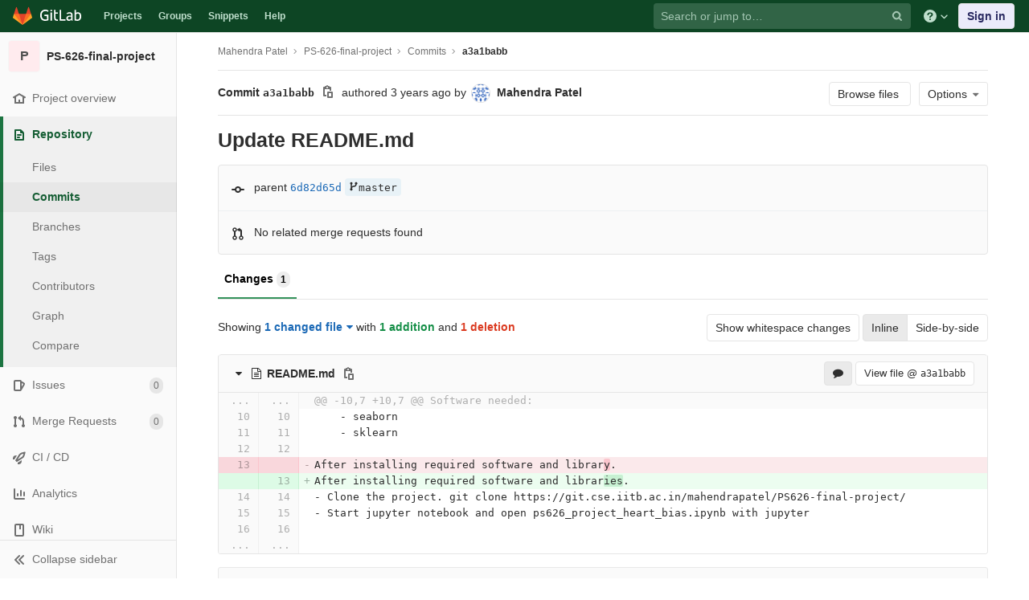

--- FILE ---
content_type: text/html; charset=utf-8
request_url: https://git.cse.iitb.ac.in/mahendrapatel/PS626-final-project/-/commit/a3a1babbac6b44387e694a3d66cdb11103f64fd1?view=inline&w=1
body_size: 13169
content:
<!DOCTYPE html>
<html class="" lang="en">
<head prefix="og: http://ogp.me/ns#">
<meta charset="utf-8">
<meta content="IE=edge" http-equiv="X-UA-Compatible">
<meta content="object" property="og:type">
<meta content="GitLab" property="og:site_name">
<meta content="Update README.md (a3a1babb) · Commits · Mahendra Patel / PS-626-final-project" property="og:title">
<meta content="CSE Git Server" property="og:description">
<meta content="https://git.cse.iitb.ac.in/assets/gitlab_logo-7ae504fe4f68fdebb3c2034e36621930cd36ea87924c11ff65dbcb8ed50dca58.png" property="og:image">
<meta content="64" property="og:image:width">
<meta content="64" property="og:image:height">
<meta content="https://git.cse.iitb.ac.in/mahendrapatel/PS626-final-project/-/commit/a3a1babbac6b44387e694a3d66cdb11103f64fd1?view=inline&amp;w=1" property="og:url">
<meta content="summary" property="twitter:card">
<meta content="Update README.md (a3a1babb) · Commits · Mahendra Patel / PS-626-final-project" property="twitter:title">
<meta content="CSE Git Server" property="twitter:description">
<meta content="https://git.cse.iitb.ac.in/assets/gitlab_logo-7ae504fe4f68fdebb3c2034e36621930cd36ea87924c11ff65dbcb8ed50dca58.png" property="twitter:image">

<title>Update README.md (a3a1babb) · Commits · Mahendra Patel / PS-626-final-project · GitLab</title>
<meta content="CSE Git Server" name="description">
<link rel="shortcut icon" type="image/png" href="/assets/favicon-7901bd695fb93edb07975966062049829afb56cf11511236e61bcf425070e36e.png" id="favicon" data-original-href="/assets/favicon-7901bd695fb93edb07975966062049829afb56cf11511236e61bcf425070e36e.png" />
<link rel="stylesheet" media="all" href="/assets/application-45b2cf643afd34888294a073bf55717ea00860d6a1dca3d301ded1d0040cac44.css" />
<link rel="stylesheet" media="print" href="/assets/print-74c3df10dad473d66660c828e3aa54ca3bfeac6d8bb708643331403fe7211e60.css" />


<link rel="stylesheet" media="all" href="/assets/highlight/themes/white-a20fa0d18cb98944b079c02ad5a6f46cb362f986ffd703fda24b3e8e2a4a8874.css" />
<script>
//<![CDATA[
window.gon={};gon.api_version="v4";gon.default_avatar_url="https://git.cse.iitb.ac.in/assets/no_avatar-849f9c04a3a0d0cea2424ae97b27447dc64a7dbfae83c036c45b403392f0e8ba.png";gon.max_file_size=10;gon.asset_host=null;gon.webpack_public_path="/assets/webpack/";gon.relative_url_root="";gon.shortcuts_path="/help/shortcuts";gon.user_color_scheme="white";gon.gitlab_url="https://git.cse.iitb.ac.in";gon.revision="63745c932cc";gon.gitlab_logo="/assets/gitlab_logo-7ae504fe4f68fdebb3c2034e36621930cd36ea87924c11ff65dbcb8ed50dca58.png";gon.sprite_icons="/assets/icons-384a57829c6517b145515ab100106cc0474fb469409cf4d3c691232aafc854c1.svg";gon.sprite_file_icons="/assets/file_icons-7262fc6897e02f1ceaf8de43dc33afa5e4f9a2067f4f68ef77dcc87946575e9e.svg";gon.emoji_sprites_css_path="/assets/emoji_sprites-289eccffb1183c188b630297431be837765d9ff4aed6130cf738586fb307c170.css";gon.test_env=false;gon.disable_animations=null;gon.suggested_label_colors={"#0033CC":"UA blue","#428BCA":"Moderate blue","#44AD8E":"Lime green","#A8D695":"Feijoa","#5CB85C":"Slightly desaturated green","#69D100":"Bright green","#004E00":"Very dark lime green","#34495E":"Very dark desaturated blue","#7F8C8D":"Dark grayish cyan","#A295D6":"Slightly desaturated blue","#5843AD":"Dark moderate blue","#8E44AD":"Dark moderate violet","#FFECDB":"Very pale orange","#AD4363":"Dark moderate pink","#D10069":"Strong pink","#CC0033":"Strong red","#FF0000":"Pure red","#D9534F":"Soft red","#D1D100":"Strong yellow","#F0AD4E":"Soft orange","#AD8D43":"Dark moderate orange"};gon.first_day_of_week=0;gon.ee=false;gon.features={"snippetsVue":false,"monacoSnippets":false,"monacoBlobs":false,"monacoCi":false,"snippetsEditVue":false};
//]]>
</script>


<script src="/assets/webpack/runtime.6c22eaaa.bundle.js" defer="defer"></script>
<script src="/assets/webpack/main.a6cddcb9.chunk.js" defer="defer"></script>
<script src="/assets/webpack/commons~pages.admin.clusters~pages.admin.clusters.destroy~pages.admin.clusters.edit~pages.admin.clus~d7b946d0.cc375066.chunk.js" defer="defer"></script>
<script src="/assets/webpack/commons~pages.groups.milestones.edit~pages.groups.milestones.new~pages.projects.blame.show~pages.pro~d3e579ac.f87ae6fa.chunk.js" defer="defer"></script>
<script src="/assets/webpack/pages.projects.commit.show.847375cf.chunk.js" defer="defer"></script>

<meta name="csrf-param" content="authenticity_token" />
<meta name="csrf-token" content="kFdgVBHHadaEH/QCeqNqk4KQHosm/Et6XVTf/9sDXsEkArh4fIBf8xC7crQZvY7w9vjYI04pXZ/Lk4Kq2xIUmA==" />
<meta name="csp-nonce" />
<meta content="origin-when-cross-origin" name="referrer">
<meta content="width=device-width, initial-scale=1, maximum-scale=1" name="viewport">
<meta content="#474D57" name="theme-color">
<link rel="apple-touch-icon" type="image/x-icon" href="/assets/touch-icon-iphone-5a9cee0e8a51212e70b90c87c12f382c428870c0ff67d1eb034d884b78d2dae7.png" />
<link rel="apple-touch-icon" type="image/x-icon" href="/assets/touch-icon-ipad-a6eec6aeb9da138e507593b464fdac213047e49d3093fc30e90d9a995df83ba3.png" sizes="76x76" />
<link rel="apple-touch-icon" type="image/x-icon" href="/assets/touch-icon-iphone-retina-72e2aadf86513a56e050e7f0f2355deaa19cc17ed97bbe5147847f2748e5a3e3.png" sizes="120x120" />
<link rel="apple-touch-icon" type="image/x-icon" href="/assets/touch-icon-ipad-retina-8ebe416f5313483d9c1bc772b5bbe03ecad52a54eba443e5215a22caed2a16a2.png" sizes="152x152" />
<link color="rgb(226, 67, 41)" href="/assets/logo-d36b5212042cebc89b96df4bf6ac24e43db316143e89926c0db839ff694d2de4.svg" rel="mask-icon">
<meta content="/assets/msapplication-tile-1196ec67452f618d39cdd85e2e3a542f76574c071051ae7effbfde01710eb17d.png" name="msapplication-TileImage">
<meta content="#30353E" name="msapplication-TileColor">




</head>

<body class="ui-green tab-width-8  gl-browser-chrome gl-platform-mac" data-find-file="/mahendrapatel/PS626-final-project/-/find_file/master" data-group="" data-namespace-id="3084" data-page="projects:commit:show" data-page-type-id="a3a1babbac6b44387e694a3d66cdb11103f64fd1" data-project="PS626-final-project" data-project-id="5187">
<script>
//<![CDATA[
gl = window.gl || {};
gl.GfmAutoComplete = gl.GfmAutoComplete || {};
gl.GfmAutoComplete.dataSources = {"members":"/mahendrapatel/PS626-final-project/-/autocomplete_sources/members?type=Commit\u0026type_id=a3a1babbac6b44387e694a3d66cdb11103f64fd1","issues":"/mahendrapatel/PS626-final-project/-/autocomplete_sources/issues","mergeRequests":"/mahendrapatel/PS626-final-project/-/autocomplete_sources/merge_requests","labels":"/mahendrapatel/PS626-final-project/-/autocomplete_sources/labels?type=Commit\u0026type_id=a3a1babbac6b44387e694a3d66cdb11103f64fd1","milestones":"/mahendrapatel/PS626-final-project/-/autocomplete_sources/milestones","commands":"/mahendrapatel/PS626-final-project/-/autocomplete_sources/commands?type=Commit\u0026type_id=a3a1babbac6b44387e694a3d66cdb11103f64fd1","snippets":"/mahendrapatel/PS626-final-project/-/autocomplete_sources/snippets"};


//]]>
</script>
<script>
//<![CDATA[
gl = window.gl || {};
gl.client = {"isChrome":true,"isMac":true};


//]]>
</script>


<header class="navbar navbar-gitlab navbar-expand-sm js-navbar" data-qa-selector="navbar">
<a class="sr-only gl-accessibility" href="#content-body" tabindex="1">Skip to content</a>
<div class="container-fluid">
<div class="header-content">
<div class="title-container">
<h1 class="title">
<a title="Dashboard" id="logo" href="/"><svg width="24" height="24" class="tanuki-logo" viewBox="0 0 36 36">
  <path class="tanuki-shape tanuki-left-ear" fill="#e24329" d="M2 14l9.38 9v-9l-4-12.28c-.205-.632-1.176-.632-1.38 0z"/>
  <path class="tanuki-shape tanuki-right-ear" fill="#e24329" d="M34 14l-9.38 9v-9l4-12.28c.205-.632 1.176-.632 1.38 0z"/>
  <path class="tanuki-shape tanuki-nose" fill="#e24329" d="M18,34.38 3,14 33,14 Z"/>
  <path class="tanuki-shape tanuki-left-eye" fill="#fc6d26" d="M18,34.38 11.38,14 2,14 6,25Z"/>
  <path class="tanuki-shape tanuki-right-eye" fill="#fc6d26" d="M18,34.38 24.62,14 34,14 30,25Z"/>
  <path class="tanuki-shape tanuki-left-cheek" fill="#fca326" d="M2 14L.1 20.16c-.18.565 0 1.2.5 1.56l17.42 12.66z"/>
  <path class="tanuki-shape tanuki-right-cheek" fill="#fca326" d="M34 14l1.9 6.16c.18.565 0 1.2-.5 1.56L18 34.38z"/>
</svg>

<span class="logo-text d-none d-lg-block prepend-left-8">
<svg xmlns="http://www.w3.org/2000/svg" viewBox="0 0 617 169"><path d="M315.26 2.97h-21.8l.1 162.5h88.3v-20.1h-66.5l-.1-142.4M465.89 136.95c-5.5 5.7-14.6 11.4-27 11.4-16.6 0-23.3-8.2-23.3-18.9 0-16.1 11.2-23.8 35-23.8 4.5 0 11.7.5 15.4 1.2v30.1h-.1m-22.6-98.5c-17.6 0-33.8 6.2-46.4 16.7l7.7 13.4c8.9-5.2 19.8-10.4 35.5-10.4 17.9 0 25.8 9.2 25.8 24.6v7.9c-3.5-.7-10.7-1.2-15.1-1.2-38.2 0-57.6 13.4-57.6 41.4 0 25.1 15.4 37.7 38.7 37.7 15.7 0 30.8-7.2 36-18.9l4 15.9h15.4v-83.2c-.1-26.3-11.5-43.9-44-43.9M557.63 149.1c-8.2 0-15.4-1-20.8-3.5V70.5c7.4-6.2 16.6-10.7 28.3-10.7 21.1 0 29.2 14.9 29.2 39 0 34.2-13.1 50.3-36.7 50.3m9.2-110.6c-19.5 0-30 13.3-30 13.3v-21l-.1-27.8h-21.3l.1 158.5c10.7 4.5 25.3 6.9 41.2 6.9 40.7 0 60.3-26 60.3-70.9-.1-35.5-18.2-59-50.2-59M77.9 20.6c19.3 0 31.8 6.4 39.9 12.9l9.4-16.3C114.5 6 97.3 0 78.9 0 32.5 0 0 28.3 0 85.4c0 59.8 35.1 83.1 75.2 83.1 20.1 0 37.2-4.7 48.4-9.4l-.5-63.9V75.1H63.6v20.1h38l.5 48.5c-5 2.5-13.6 4.5-25.3 4.5-32.2 0-53.8-20.3-53.8-63-.1-43.5 22.2-64.6 54.9-64.6M231.43 2.95h-21.3l.1 27.3v94.3c0 26.3 11.4 43.9 43.9 43.9 4.5 0 8.9-.4 13.1-1.2v-19.1c-3.1.5-6.4.7-9.9.7-17.9 0-25.8-9.2-25.8-24.6v-65h35.7v-17.8h-35.7l-.1-38.5M155.96 165.47h21.3v-124h-21.3v124M155.96 24.37h21.3V3.07h-21.3v21.3"/></svg>

</span>
</a></h1>
<ul class="list-unstyled navbar-sub-nav">
<li class="home"><a title="Projects" class="dashboard-shortcuts-projects" href="/explore">Projects
</a></li><li class=""><a title="Groups" class="dashboard-shortcuts-groups" href="/explore/groups">Groups
</a></li><li class=""><a title="Snippets" class="dashboard-shortcuts-snippets" href="/explore/snippets">Snippets
</a></li><li>
<a title="About GitLab CE" href="/help">Help</a>
</li>
</ul>

</div>
<div class="navbar-collapse collapse">
<ul class="nav navbar-nav">
<li class="nav-item d-none d-lg-block m-auto">
<div class="search search-form" data-track-event="activate_form_input" data-track-label="navbar_search" data-track-value="">
<form class="form-inline" action="/search" accept-charset="UTF-8" method="get"><input name="utf8" type="hidden" value="&#x2713;" /><div class="search-input-container">
<div class="search-input-wrap">
<div class="dropdown" data-url="/search/autocomplete">
<input type="search" name="search" id="search" placeholder="Search or jump to…" class="search-input dropdown-menu-toggle no-outline js-search-dashboard-options" spellcheck="false" tabindex="1" autocomplete="off" data-issues-path="/dashboard/issues" data-mr-path="/dashboard/merge_requests" data-qa-selector="search_term_field" aria-label="Search or jump to…" />
<button class="hidden js-dropdown-search-toggle" data-toggle="dropdown" type="button"></button>
<div class="dropdown-menu dropdown-select js-dashboard-search-options">
<div class="dropdown-content"><ul>
<li class="dropdown-menu-empty-item">
<a>
Loading...
</a>
</li>
</ul>
</div><div class="dropdown-loading"><i aria-hidden="true" data-hidden="true" class="fa fa-spinner fa-spin"></i></div>
</div>
<svg class="s16 search-icon"><use xlink:href="/assets/icons-384a57829c6517b145515ab100106cc0474fb469409cf4d3c691232aafc854c1.svg#search"></use></svg>
<svg class="s16 clear-icon js-clear-input"><use xlink:href="/assets/icons-384a57829c6517b145515ab100106cc0474fb469409cf4d3c691232aafc854c1.svg#close"></use></svg>
</div>
</div>
</div>
<input type="hidden" name="group_id" id="group_id" class="js-search-group-options" />
<input type="hidden" name="project_id" id="search_project_id" value="5187" class="js-search-project-options" data-project-path="PS626-final-project" data-name="PS-626-final-project" data-issues-path="/mahendrapatel/PS626-final-project/-/issues" data-mr-path="/mahendrapatel/PS626-final-project/-/merge_requests" data-issues-disabled="false" />
<input type="hidden" name="search_code" id="search_code" value="true" />
<input type="hidden" name="repository_ref" id="repository_ref" />
<input type="hidden" name="nav_source" id="nav_source" value="navbar" />
<div class="search-autocomplete-opts hide" data-autocomplete-path="/search/autocomplete" data-autocomplete-project-id="5187"></div>
</form></div>

</li>
<li class="nav-item d-inline-block d-lg-none">
<a title="Search" aria-label="Search" data-toggle="tooltip" data-placement="bottom" data-container="body" href="/search?project_id=5187"><svg class="s16"><use xlink:href="/assets/icons-384a57829c6517b145515ab100106cc0474fb469409cf4d3c691232aafc854c1.svg#search"></use></svg>
</a></li>
<li class="nav-item header-help dropdown d-none d-md-block">
<a class="header-help-dropdown-toggle" data-toggle="dropdown" href="/help"><svg class="s16"><use xlink:href="/assets/icons-384a57829c6517b145515ab100106cc0474fb469409cf4d3c691232aafc854c1.svg#question"></use></svg>
<svg class="caret-down"><use xlink:href="/assets/icons-384a57829c6517b145515ab100106cc0474fb469409cf4d3c691232aafc854c1.svg#angle-down"></use></svg>
</a><div class="dropdown-menu dropdown-menu-right">
<ul>
<li>
<a href="/help">Help</a>
</li>
<li>
<a href="https://about.gitlab.com/getting-help/">Support</a>
</li>
<li>
<button class="js-shortcuts-modal-trigger" type="button">
Keyboard shortcuts
<span aria-hidden class="text-secondary float-right">?</span>
</button>
</li>

<li class="divider"></li>
<li>
<a href="https://about.gitlab.com/submit-feedback">Submit feedback</a>
</li>
<li>
<a target="_blank" class="text-nowrap" href="https://about.gitlab.com/contributing">Contribute to GitLab
</a>
</li>

</ul>

</div>
</li>
<li class="nav-item">
<div>
<a class="btn btn-sign-in" href="/users/sign_in?redirect_to_referer=yes">Sign in</a>
</div>
</li>
</ul>
</div>
<button class="navbar-toggler d-block d-sm-none" type="button">
<span class="sr-only">Toggle navigation</span>
<svg class="s12 more-icon js-navbar-toggle-right"><use xlink:href="/assets/icons-384a57829c6517b145515ab100106cc0474fb469409cf4d3c691232aafc854c1.svg#ellipsis_h"></use></svg>
<svg class="s12 close-icon js-navbar-toggle-left"><use xlink:href="/assets/icons-384a57829c6517b145515ab100106cc0474fb469409cf4d3c691232aafc854c1.svg#close"></use></svg>
</button>
</div>
</div>
</header>

<div class="layout-page page-with-contextual-sidebar">
<div class="nav-sidebar">
<div class="nav-sidebar-inner-scroll">
<div class="context-header">
<a title="PS-626-final-project" href="/mahendrapatel/PS626-final-project"><div class="avatar-container rect-avatar s40 project-avatar">
<div class="avatar s40 avatar-tile identicon bg1">P</div>
</div>
<div class="sidebar-context-title">
PS-626-final-project
</div>
</a></div>
<ul class="sidebar-top-level-items qa-project-sidebar">
<li class="home"><a class="shortcuts-project rspec-project-link" data-qa-selector="project_link" href="/mahendrapatel/PS626-final-project"><div class="nav-icon-container">
<svg><use xlink:href="/assets/icons-384a57829c6517b145515ab100106cc0474fb469409cf4d3c691232aafc854c1.svg#home"></use></svg>
</div>
<span class="nav-item-name">
Project overview
</span>
</a><ul class="sidebar-sub-level-items">
<li class="fly-out-top-item"><a href="/mahendrapatel/PS626-final-project"><strong class="fly-out-top-item-name">
Project overview
</strong>
</a></li><li class="divider fly-out-top-item"></li>
<li class=""><a title="Project details" class="shortcuts-project" href="/mahendrapatel/PS626-final-project"><span>Details</span>
</a></li><li class=""><a title="Activity" class="shortcuts-project-activity" data-qa-selector="activity_link" href="/mahendrapatel/PS626-final-project/activity"><span>Activity</span>
</a></li><li class=""><a title="Releases" class="shortcuts-project-releases" href="/mahendrapatel/PS626-final-project/-/releases"><span>Releases</span>
</a></li></ul>
</li><li class="active"><a class="shortcuts-tree qa-project-menu-repo" href="/mahendrapatel/PS626-final-project/-/tree/master"><div class="nav-icon-container">
<svg><use xlink:href="/assets/icons-384a57829c6517b145515ab100106cc0474fb469409cf4d3c691232aafc854c1.svg#doc-text"></use></svg>
</div>
<span class="nav-item-name" id="js-onboarding-repo-link">
Repository
</span>
</a><ul class="sidebar-sub-level-items">
<li class="fly-out-top-item active"><a href="/mahendrapatel/PS626-final-project/-/tree/master"><strong class="fly-out-top-item-name">
Repository
</strong>
</a></li><li class="divider fly-out-top-item"></li>
<li class=""><a href="/mahendrapatel/PS626-final-project/-/tree/master">Files
</a></li><li class="active"><a id="js-onboarding-commits-link" href="/mahendrapatel/PS626-final-project/-/commits/master">Commits
</a></li><li class=""><a class="qa-branches-link" id="js-onboarding-branches-link" href="/mahendrapatel/PS626-final-project/-/branches">Branches
</a></li><li class=""><a href="/mahendrapatel/PS626-final-project/-/tags">Tags
</a></li><li class=""><a href="/mahendrapatel/PS626-final-project/-/graphs/master">Contributors
</a></li><li class=""><a href="/mahendrapatel/PS626-final-project/-/network/master">Graph
</a></li><li class=""><a href="/mahendrapatel/PS626-final-project/-/compare?from=master&amp;to=master">Compare
</a></li>
</ul>
</li><li class=""><a class="shortcuts-issues qa-issues-item" href="/mahendrapatel/PS626-final-project/-/issues"><div class="nav-icon-container">
<svg><use xlink:href="/assets/icons-384a57829c6517b145515ab100106cc0474fb469409cf4d3c691232aafc854c1.svg#issues"></use></svg>
</div>
<span class="nav-item-name" id="js-onboarding-issues-link">
Issues
</span>
<span class="badge badge-pill count issue_counter">
0
</span>
</a><ul class="sidebar-sub-level-items">
<li class="fly-out-top-item"><a href="/mahendrapatel/PS626-final-project/-/issues"><strong class="fly-out-top-item-name">
Issues
</strong>
<span class="badge badge-pill count issue_counter fly-out-badge">
0
</span>
</a></li><li class="divider fly-out-top-item"></li>
<li class=""><a title="Issues" href="/mahendrapatel/PS626-final-project/-/issues"><span>
List
</span>
</a></li><li class=""><a title="Boards" data-qa-selector="issue_boards_link" href="/mahendrapatel/PS626-final-project/-/boards"><span>
Boards
</span>
</a></li><li class=""><a title="Labels" class="qa-labels-link" href="/mahendrapatel/PS626-final-project/-/labels"><span>
Labels
</span>
</a></li>
<li class=""><a title="Milestones" class="qa-milestones-link" href="/mahendrapatel/PS626-final-project/-/milestones"><span>
Milestones
</span>
</a></li></ul>
</li><li class=""><a class="shortcuts-merge_requests" data-qa-selector="merge_requests_link" href="/mahendrapatel/PS626-final-project/-/merge_requests"><div class="nav-icon-container">
<svg><use xlink:href="/assets/icons-384a57829c6517b145515ab100106cc0474fb469409cf4d3c691232aafc854c1.svg#git-merge"></use></svg>
</div>
<span class="nav-item-name" id="js-onboarding-mr-link">
Merge Requests
</span>
<span class="badge badge-pill count merge_counter js-merge-counter">
0
</span>
</a><ul class="sidebar-sub-level-items is-fly-out-only">
<li class="fly-out-top-item"><a href="/mahendrapatel/PS626-final-project/-/merge_requests"><strong class="fly-out-top-item-name">
Merge Requests
</strong>
<span class="badge badge-pill count merge_counter js-merge-counter fly-out-badge">
0
</span>
</a></li></ul>
</li>
<li class=""><a class="shortcuts-pipelines qa-link-pipelines rspec-link-pipelines" data-qa-selector="ci_cd_link" href="/mahendrapatel/PS626-final-project/pipelines"><div class="nav-icon-container">
<svg><use xlink:href="/assets/icons-384a57829c6517b145515ab100106cc0474fb469409cf4d3c691232aafc854c1.svg#rocket"></use></svg>
</div>
<span class="nav-item-name" id="js-onboarding-pipelines-link">
CI / CD
</span>
</a><ul class="sidebar-sub-level-items">
<li class="fly-out-top-item"><a href="/mahendrapatel/PS626-final-project/pipelines"><strong class="fly-out-top-item-name">
CI / CD
</strong>
</a></li><li class="divider fly-out-top-item"></li>
<li class=""><a title="Pipelines" class="shortcuts-pipelines" href="/mahendrapatel/PS626-final-project/pipelines"><span>
Pipelines
</span>
</a></li><li class=""><a title="Jobs" class="shortcuts-builds" href="/mahendrapatel/PS626-final-project/-/jobs"><span>
Jobs
</span>
</a></li><li class=""><a title="Schedules" class="shortcuts-builds" href="/mahendrapatel/PS626-final-project/pipeline_schedules"><span>
Schedules
</span>
</a></li></ul>
</li>

<li class=""><a href="/mahendrapatel/PS626-final-project/pipelines/charts"><div class="nav-icon-container">
<svg><use xlink:href="/assets/icons-384a57829c6517b145515ab100106cc0474fb469409cf4d3c691232aafc854c1.svg#chart"></use></svg>
</div>
<span class="nav-item-name" data-qa-selector="analytics_link">
Analytics
</span>
</a><ul class="sidebar-sub-level-items" data-qa-selector="analytics_sidebar_submenu">
<li class="fly-out-top-item"><a href="/mahendrapatel/PS626-final-project/pipelines/charts"><strong class="fly-out-top-item-name">
Analytics
</strong>
</a></li><li class="divider fly-out-top-item"></li>
<li class=""><a title="CI / CD" href="/mahendrapatel/PS626-final-project/pipelines/charts"><span>CI / CD</span>
</a></li><li class=""><a class="shortcuts-repository-charts" title="Repository" href="/mahendrapatel/PS626-final-project/-/graphs/master/charts"><span>Repository</span>
</a></li><li class=""><a class="shortcuts-project-cycle-analytics" title="Value Stream" href="/mahendrapatel/PS626-final-project/-/value_stream_analytics"><span>Value Stream</span>
</a></li></ul>
</li>
<li class=""><a class="shortcuts-wiki" data-qa-selector="wiki_link" href="/mahendrapatel/PS626-final-project/-/wikis/home"><div class="nav-icon-container">
<svg><use xlink:href="/assets/icons-384a57829c6517b145515ab100106cc0474fb469409cf4d3c691232aafc854c1.svg#book"></use></svg>
</div>
<span class="nav-item-name">
Wiki
</span>
</a><ul class="sidebar-sub-level-items is-fly-out-only">
<li class="fly-out-top-item"><a href="/mahendrapatel/PS626-final-project/-/wikis/home"><strong class="fly-out-top-item-name">
Wiki
</strong>
</a></li></ul>
</li><li class=""><a class="shortcuts-snippets" href="/mahendrapatel/PS626-final-project/snippets"><div class="nav-icon-container">
<svg><use xlink:href="/assets/icons-384a57829c6517b145515ab100106cc0474fb469409cf4d3c691232aafc854c1.svg#snippet"></use></svg>
</div>
<span class="nav-item-name">
Snippets
</span>
</a><ul class="sidebar-sub-level-items is-fly-out-only">
<li class="fly-out-top-item"><a href="/mahendrapatel/PS626-final-project/snippets"><strong class="fly-out-top-item-name">
Snippets
</strong>
</a></li></ul>
</li><li class=""><a title="Members" class="shortcuts-tree" href="/mahendrapatel/PS626-final-project/-/settings/members"><div class="nav-icon-container">
<svg><use xlink:href="/assets/icons-384a57829c6517b145515ab100106cc0474fb469409cf4d3c691232aafc854c1.svg#users"></use></svg>
</div>
<span class="nav-item-name">
Members
</span>
</a><ul class="sidebar-sub-level-items is-fly-out-only">
<li class="fly-out-top-item"><a href="/mahendrapatel/PS626-final-project/-/project_members"><strong class="fly-out-top-item-name">
Members
</strong>
</a></li></ul>
</li><a class="toggle-sidebar-button js-toggle-sidebar qa-toggle-sidebar rspec-toggle-sidebar" role="button" title="Toggle sidebar" type="button">
<svg class="icon-angle-double-left"><use xlink:href="/assets/icons-384a57829c6517b145515ab100106cc0474fb469409cf4d3c691232aafc854c1.svg#angle-double-left"></use></svg>
<svg class="icon-angle-double-right"><use xlink:href="/assets/icons-384a57829c6517b145515ab100106cc0474fb469409cf4d3c691232aafc854c1.svg#angle-double-right"></use></svg>
<span class="collapse-text">Collapse sidebar</span>
</a>
<button name="button" type="button" class="close-nav-button"><svg class="s16"><use xlink:href="/assets/icons-384a57829c6517b145515ab100106cc0474fb469409cf4d3c691232aafc854c1.svg#close"></use></svg>
<span class="collapse-text">Close sidebar</span>
</button>
<li class="hidden">
<a title="Activity" class="shortcuts-project-activity" href="/mahendrapatel/PS626-final-project/activity"><span>
Activity
</span>
</a></li>
<li class="hidden">
<a title="Network" class="shortcuts-network" href="/mahendrapatel/PS626-final-project/-/network/master">Graph
</a></li>
<li class="hidden">
<a class="shortcuts-new-issue" href="/mahendrapatel/PS626-final-project/-/issues/new">Create a new issue
</a></li>
<li class="hidden">
<a title="Jobs" class="shortcuts-builds" href="/mahendrapatel/PS626-final-project/-/jobs">Jobs
</a></li>
<li class="hidden">
<a title="Commits" class="shortcuts-commits" href="/mahendrapatel/PS626-final-project/-/commits/master">Commits
</a></li>
<li class="hidden">
<a title="Issue Boards" class="shortcuts-issue-boards" href="/mahendrapatel/PS626-final-project/-/boards">Issue Boards</a>
</li>
</ul>
</div>
</div>

<div class="content-wrapper">
<div class="mobile-overlay"></div>
<div class="alert-wrapper">









<nav class="breadcrumbs container-fluid container-limited limit-container-width" role="navigation">
<div class="breadcrumbs-container">
<button name="button" type="button" class="toggle-mobile-nav"><span class="sr-only">Open sidebar</span>
<i aria-hidden="true" data-hidden="true" class="fa fa-bars"></i>
</button><div class="breadcrumbs-links js-title-container">
<ul class="list-unstyled breadcrumbs-list js-breadcrumbs-list">
<li><a href="/mahendrapatel">Mahendra Patel</a><svg class="s8 breadcrumbs-list-angle"><use xlink:href="/assets/icons-384a57829c6517b145515ab100106cc0474fb469409cf4d3c691232aafc854c1.svg#angle-right"></use></svg></li> <li><a href="/mahendrapatel/PS626-final-project"><span class="breadcrumb-item-text js-breadcrumb-item-text">PS-626-final-project</span></a><svg class="s8 breadcrumbs-list-angle"><use xlink:href="/assets/icons-384a57829c6517b145515ab100106cc0474fb469409cf4d3c691232aafc854c1.svg#angle-right"></use></svg></li>
<li><a href="/mahendrapatel/PS626-final-project/-/commits/master">Commits</a><svg class="s8 breadcrumbs-list-angle"><use xlink:href="/assets/icons-384a57829c6517b145515ab100106cc0474fb469409cf4d3c691232aafc854c1.svg#angle-right"></use></svg></li>

<li>
<h2 class="breadcrumbs-sub-title"><a href="/mahendrapatel/PS626-final-project/-/commit/a3a1babbac6b44387e694a3d66cdb11103f64fd1">a3a1babb</a></h2>
</li>
</ul>
</div>

</div>
</nav>

<div class="d-flex"></div>
</div>
<div class=" limit-container-width">
<div class="content" id="content-body">
<div class="flash-container flash-container-page sticky">
</div>

<div class="container-fluid container-limited limit-container-width">
<div class="page-content-header js-commit-box" data-commit-path="/mahendrapatel/PS626-final-project/-/commit/a3a1babbac6b44387e694a3d66cdb11103f64fd1/branches">
<div class="header-main-content">

<strong>
Commit
<span class="commit-sha" data-qa-selector="commit_sha_content">a3a1babb</span>
</strong>
<button class="btn btn-clipboard btn-transparent" data-toggle="tooltip" data-placement="bottom" data-container="body" data-title="Copy commit SHA" data-clipboard-text="a3a1babbac6b44387e694a3d66cdb11103f64fd1" type="button" title="Copy commit SHA" aria-label="Copy commit SHA"><svg><use xlink:href="/assets/icons-384a57829c6517b145515ab100106cc0474fb469409cf4d3c691232aafc854c1.svg#copy-to-clipboard"></use></svg></button>
<span class="d-none d-sm-inline">authored</span>
<time class="js-timeago" title="Apr 30, 2022 6:38pm" datetime="2022-04-30T18:38:44Z" data-toggle="tooltip" data-placement="top" data-container="body">May 01, 2022</time>
<span>by</span>
<a href="/mahendrapatel"><img alt="Mahendra Patel&#39;s avatar" src="https://secure.gravatar.com/avatar/21cf5918257d18154cd85e7b082587c8?s=48&amp;d=identicon" class="avatar s24 d-none d-sm-inline-block" title="Mahendra Patel" /></a>
<strong>
<a class="commit-author-link js-user-link" data-user-id="2856" href="/mahendrapatel"><span class="commit-author-name">Mahendra Patel</span></a>
</strong>

</div>
<div class="header-action-buttons">
<a class="btn btn-default append-right-10 d-none d-sm-none d-md-inline" href="/mahendrapatel/PS626-final-project/-/tree/a3a1babbac6b44387e694a3d66cdb11103f64fd1">Browse files
</a><div class="dropdown inline">
<a class="btn btn-default dropdown-toggle qa-options-button d-md-inline" data-toggle="dropdown">
<span>Options</span>
<i aria-hidden="true" data-hidden="true" class="fa fa-caret-down"></i>
</a>
<ul class="dropdown-menu dropdown-menu-right">
<li class="d-block d-sm-none d-md-none">
<a href="/mahendrapatel/PS626-final-project/-/tree/a3a1babbac6b44387e694a3d66cdb11103f64fd1">Browse Files
</a></li>
<li class="divider"></li>
<li class="dropdown-header">
Download
</li>
<li><a class="qa-email-patches" href="/mahendrapatel/PS626-final-project/-/commit/a3a1babbac6b44387e694a3d66cdb11103f64fd1.patch">Email Patches</a></li>
<li><a class="qa-plain-diff" href="/mahendrapatel/PS626-final-project/-/commit/a3a1babbac6b44387e694a3d66cdb11103f64fd1.diff">Plain Diff</a></li>
</ul>
</div>
</div>
</div>
<div class="commit-box" data-project-path="/mahendrapatel/PS626-final-project">
<h3 class="commit-title">
Update README.md
</h3>
</div>
<div class="info-well">
<div class="well-segment branch-info">
<div class="icon-container commit-icon">
<svg xmlns="http://www.w3.org/2000/svg" width="16" height="16" viewBox="0 0 16 16"><path d="M8 10a2 2 0 1 0 0-4 2 2 0 0 0 0 4zm3.876-1.008a4.002 4.002 0 0 1-7.752 0A1.01 1.01 0 0 1 4 9H1a1 1 0 1 1 0-2h3c.042 0 .083.003.124.008a4.002 4.002 0 0 1 7.752 0A1.01 1.01 0 0 1 12 7h3a1 1 0 0 1 0 2h-3a1.01 1.01 0 0 1-.124-.008z"/></svg>


</div>
<span class="cgray">parent</span>
<a class="commit-sha" href="/mahendrapatel/PS626-final-project/-/commit/6d82d65d3992b20110d31292ce5942fd82c42932">6d82d65d</a>
<div class="commit-info branches">
<div class="spinner vertical-align-middle"></div>
</div>
</div>
<div class="well-segment merge-request-info">
<div class="icon-container">
<svg xmlns="http://www.w3.org/2000/svg" height="16" width="16" viewBox="0 0 16 16"><path d="m5 5.563v4.875c1.024.4 1.75 1.397 1.75 2.563 0 1.519-1.231 2.75-2.75 2.75-1.519 0-2.75-1.231-2.75-2.75 0-1.166.726-2.162 1.75-2.563v-4.875c-1.024-.4-1.75-1.397-1.75-2.563 0-1.519 1.231-2.75 2.75-2.75 1.519 0 2.75 1.231 2.75 2.75 0 1.166-.726 2.162-1.75 2.563m-1 8.687c.69 0 1.25-.56 1.25-1.25 0-.69-.56-1.25-1.25-1.25-.69 0-1.25.56-1.25 1.25 0 .69.56 1.25 1.25 1.25m0-10c.69 0 1.25-.56 1.25-1.25 0-.69-.56-1.25-1.25-1.25-.69 0-1.25.56-1.25 1.25 0 .69.56 1.25 1.25 1.25"/><path d="m10.501 2c1.381.001 2.499 1.125 2.499 2.506v5.931c1.024.4 1.75 1.397 1.75 2.563 0 1.519-1.231 2.75-2.75 2.75-1.519 0-2.75-1.231-2.75-2.75 0-1.166.726-2.162 1.75-2.563v-5.931c0-.279-.225-.506-.499-.506v.926c0 .346-.244.474-.569.271l-2.952-1.844c-.314-.196-.325-.507 0-.71l2.952-1.844c.314-.196.569-.081.569.271v.93m1.499 12.25c.69 0 1.25-.56 1.25-1.25 0-.69-.56-1.25-1.25-1.25-.69 0-1.25.56-1.25 1.25 0 .69.56 1.25 1.25 1.25"/></svg>

</div>
<span class="commit-info merge-requests" data-project-commit-path="/mahendrapatel/PS626-final-project/-/commit/a3a1babbac6b44387e694a3d66cdb11103f64fd1/merge_requests.json">
<div class="spinner vertical-align-middle"></div>
</span>
</div>
</div>

<ul class="nav-links no-top no-bottom commit-ci-menu nav nav-tabs">
<li class="active"><a href="/mahendrapatel/PS626-final-project/-/commit/a3a1babbac6b44387e694a3d66cdb11103f64fd1">Changes
<span class="badge badge-pill">1</span>
</a></li></ul>

<div class="content-block oneline-block files-changed diff-files-changed js-diff-files-changed">
<div class="files-changed-inner">
<div class="inline-parallel-buttons d-none d-sm-none d-md-block">
<a class="d-none d-sm-inline-block btn btn-default" href="/mahendrapatel/PS626-final-project/-/commit/a3a1babbac6b44387e694a3d66cdb11103f64fd1?view=inline">Show whitespace changes</a>
<div class="btn-group">
<a id="inline-diff-btn" class="btn active" data-view-type="inline" href="/mahendrapatel/PS626-final-project/-/commit/a3a1babbac6b44387e694a3d66cdb11103f64fd1?view=inline&amp;w=1">Inline</a>
<a id="parallel-diff-btn" class="btn" data-view-type="parallel" href="/mahendrapatel/PS626-final-project/-/commit/a3a1babbac6b44387e694a3d66cdb11103f64fd1?view=parallel&amp;w=1">Side-by-side</a>
</div>
</div>
<div class="commit-stat-summary dropdown">
Showing
<button class="diff-stats-summary-toggler js-diff-stats-dropdown" data-display="static" data-toggle="dropdown" type="button">1 changed file<i aria-hidden="true" data-hidden="true" class="fa fa-caret-down prepend-left-5"></i></button>
<span class="diff-stats-additions-deletions-expanded" id="diff-stats">
with
<strong class="cgreen">1 addition</strong>
and
<strong class="cred">1 deletion</strong>
</span>
<div aria-describedby="diff-stats" aria-hidden="true" class="diff-stats-additions-deletions-collapsed float-right d-none d-sm-none">
<strong class="cgreen">+1</strong>
<strong class="cred">-1</strong>
</div>
<div class="dropdown-menu diff-file-changes">
<div class="dropdown-input"><input type="search" id="" class="dropdown-input-field qa-dropdown-input-field" placeholder="Search files" autocomplete="off" /><i aria-hidden="true" data-hidden="true" class="fa fa-search dropdown-input-search"></i><i aria-hidden="true" data-hidden="true" role="button" class="fa fa-times dropdown-input-clear js-dropdown-input-clear"></i></div>
<div class="dropdown-content">
<ul>
<li>
<a class="diff-changed-file" href="#8ec9a00bfd09b3190ac6b22251dbb1aa95a0579d" title="README.md">
<svg class="s16  diff-file-changed-icon append-right-8"><use xlink:href="/assets/icons-384a57829c6517b145515ab100106cc0474fb469409cf4d3c691232aafc854c1.svg#file-modified"></use></svg>
<span class="diff-changed-file-content append-right-8">
<strong class="diff-changed-file-name">
README.md
</strong>
<span class="diff-changed-file-path prepend-top-5">README.md</span>
</span>
<span class="diff-changed-stats">
<span class="cgreen">+1</span>
<span class="cred">-1</span>
</span>
</a>
</li>
<li class="dropdown-menu-empty-item hidden">
<a>
No files found.
</a>
</li>
</ul>
</div>
</div>
</div>

</div>
</div>
<div class="files">
<div class="diff-file file-holder" data-blob-diff-path="/mahendrapatel/PS626-final-project/-/blob/a3a1babbac6b44387e694a3d66cdb11103f64fd1/README.md/diff" data-view="inline" id="8ec9a00bfd09b3190ac6b22251dbb1aa95a0579d">
<div class="file-title-flex-parent is-commit js-file-title">
<div class="file-header-content">
<i class="fa diff-toggle-caret fa-fw"></i>
<a href="#8ec9a00bfd09b3190ac6b22251dbb1aa95a0579d"><i aria-hidden="true" data-hidden="true" class="fa fa-file-text-o fa-fw"></i>
<strong class="file-title-name has-tooltip" data-container="body" data-title="README.md">
README.md
</strong>
</a><button class="btn btn-clipboard btn-transparent" data-toggle="tooltip" data-placement="bottom" data-container="body" data-class="btn-clipboard btn-transparent" data-title="Copy file path" data-clipboard-text="{&quot;text&quot;:&quot;README.md&quot;,&quot;gfm&quot;:&quot;`README.md`&quot;}" type="button" title="Copy file path" aria-label="Copy file path"><svg><use xlink:href="/assets/icons-384a57829c6517b145515ab100106cc0474fb469409cf4d3c691232aafc854c1.svg#copy-to-clipboard"></use></svg></button>

</div>
<div class="file-actions d-none d-sm-block">
<a class="js-toggle-diff-comments btn active has-tooltip" title="Toggle comments for this file" href="#"><i aria-hidden="true" data-hidden="true" class="fa fa-comment"></i>
</a>
<a class="btn view-file js-view-file" href="/mahendrapatel/PS626-final-project/-/blob/a3a1babbac6b44387e694a3d66cdb11103f64fd1/README.md">View file @ <span class="commit-sha">a3a1babb</span></a>

</div>
</div>

<div class="diff-content">
<div class="diff-viewer" data-type="simple">
<table class="code code-commit commit-diff diff-wrap-lines js-syntax-highlight text-file" data-commit-id="a3a1babbac6b44387e694a3d66cdb11103f64fd1" data-noteable-type="Commit">
<tr class="line_holder match" id="">
<td class="diff-line-num unfold js-unfold old_line" data-linenumber="10">...</td><td class="diff-line-num unfold js-unfold new_line" data-linenumber="10">...</td><td class="line_content match ">@@ -10,7 +10,7 @@ Software needed:</td>
</tr>
<tr class="line_holder" id="8ec9a00bfd09b3190ac6b22251dbb1aa95a0579d_10_10">
<td class="diff-line-num js-avatar-container old_line" data-linenumber="10">
<button name="button" type="submit" class="add-diff-note js-add-diff-note-button" data-line-code="8ec9a00bfd09b3190ac6b22251dbb1aa95a0579d_10_10" data-note-type="DiffNote" data-position="{&quot;base_sha&quot;:&quot;6d82d65d3992b20110d31292ce5942fd82c42932&quot;,&quot;start_sha&quot;:&quot;6d82d65d3992b20110d31292ce5942fd82c42932&quot;,&quot;head_sha&quot;:&quot;a3a1babbac6b44387e694a3d66cdb11103f64fd1&quot;,&quot;old_path&quot;:&quot;README.md&quot;,&quot;new_path&quot;:&quot;README.md&quot;,&quot;position_type&quot;:&quot;text&quot;,&quot;old_line&quot;:10,&quot;new_line&quot;:10}" title="Add a comment to this line"><i aria-hidden="true" data-hidden="true" class="fa fa-comment-o"></i></button>
<a data-linenumber="10" href="#8ec9a00bfd09b3190ac6b22251dbb1aa95a0579d_10_10"></a>
</td>
<td class="diff-line-num new_line" data-linenumber="10">
<a data-linenumber="10" href="#8ec9a00bfd09b3190ac6b22251dbb1aa95a0579d_10_10"></a>
</td>
<td class="line_content"><span id="LC10" class="line" lang="markdown"><span class="p">    -</span> seaborn</span>
</td>
</tr>
<tr class="line_holder" id="8ec9a00bfd09b3190ac6b22251dbb1aa95a0579d_11_11">
<td class="diff-line-num js-avatar-container old_line" data-linenumber="11">
<button name="button" type="submit" class="add-diff-note js-add-diff-note-button" data-line-code="8ec9a00bfd09b3190ac6b22251dbb1aa95a0579d_11_11" data-note-type="DiffNote" data-position="{&quot;base_sha&quot;:&quot;6d82d65d3992b20110d31292ce5942fd82c42932&quot;,&quot;start_sha&quot;:&quot;6d82d65d3992b20110d31292ce5942fd82c42932&quot;,&quot;head_sha&quot;:&quot;a3a1babbac6b44387e694a3d66cdb11103f64fd1&quot;,&quot;old_path&quot;:&quot;README.md&quot;,&quot;new_path&quot;:&quot;README.md&quot;,&quot;position_type&quot;:&quot;text&quot;,&quot;old_line&quot;:11,&quot;new_line&quot;:11}" title="Add a comment to this line"><i aria-hidden="true" data-hidden="true" class="fa fa-comment-o"></i></button>
<a data-linenumber="11" href="#8ec9a00bfd09b3190ac6b22251dbb1aa95a0579d_11_11"></a>
</td>
<td class="diff-line-num new_line" data-linenumber="11">
<a data-linenumber="11" href="#8ec9a00bfd09b3190ac6b22251dbb1aa95a0579d_11_11"></a>
</td>
<td class="line_content"><span id="LC11" class="line" lang="markdown"><span class="p">    -</span> sklearn</span>
</td>
</tr>
<tr class="line_holder" id="8ec9a00bfd09b3190ac6b22251dbb1aa95a0579d_12_12">
<td class="diff-line-num js-avatar-container old_line" data-linenumber="12">
<button name="button" type="submit" class="add-diff-note js-add-diff-note-button" data-line-code="8ec9a00bfd09b3190ac6b22251dbb1aa95a0579d_12_12" data-note-type="DiffNote" data-position="{&quot;base_sha&quot;:&quot;6d82d65d3992b20110d31292ce5942fd82c42932&quot;,&quot;start_sha&quot;:&quot;6d82d65d3992b20110d31292ce5942fd82c42932&quot;,&quot;head_sha&quot;:&quot;a3a1babbac6b44387e694a3d66cdb11103f64fd1&quot;,&quot;old_path&quot;:&quot;README.md&quot;,&quot;new_path&quot;:&quot;README.md&quot;,&quot;position_type&quot;:&quot;text&quot;,&quot;old_line&quot;:12,&quot;new_line&quot;:12}" title="Add a comment to this line"><i aria-hidden="true" data-hidden="true" class="fa fa-comment-o"></i></button>
<a data-linenumber="12" href="#8ec9a00bfd09b3190ac6b22251dbb1aa95a0579d_12_12"></a>
</td>
<td class="diff-line-num new_line" data-linenumber="12">
<a data-linenumber="12" href="#8ec9a00bfd09b3190ac6b22251dbb1aa95a0579d_12_12"></a>
</td>
<td class="line_content"><span id="LC12" class="line" lang="markdown"></span>
</td>
</tr>
<tr class="line_holder old" id="8ec9a00bfd09b3190ac6b22251dbb1aa95a0579d_13_13">
<td class="diff-line-num js-avatar-container old old_line" data-linenumber="13">
<button name="button" type="submit" class="add-diff-note js-add-diff-note-button" data-line-code="8ec9a00bfd09b3190ac6b22251dbb1aa95a0579d_13_13" data-line-type="old" data-note-type="DiffNote" data-position="{&quot;base_sha&quot;:&quot;6d82d65d3992b20110d31292ce5942fd82c42932&quot;,&quot;start_sha&quot;:&quot;6d82d65d3992b20110d31292ce5942fd82c42932&quot;,&quot;head_sha&quot;:&quot;a3a1babbac6b44387e694a3d66cdb11103f64fd1&quot;,&quot;old_path&quot;:&quot;README.md&quot;,&quot;new_path&quot;:&quot;README.md&quot;,&quot;position_type&quot;:&quot;text&quot;,&quot;old_line&quot;:13,&quot;new_line&quot;:null}" title="Add a comment to this line"><i aria-hidden="true" data-hidden="true" class="fa fa-comment-o"></i></button>
<a data-linenumber="13" href="#8ec9a00bfd09b3190ac6b22251dbb1aa95a0579d_13_13"></a>
</td>
<td class="diff-line-num new_line old" data-linenumber="13">
<a data-linenumber=" " href="#8ec9a00bfd09b3190ac6b22251dbb1aa95a0579d_13_13"></a>
</td>
<td class="line_content old"><span id="LC13" class="line" lang="markdown">After installing required software and librar<span class="idiff left right">y</span>. </span>
</td>
</tr>
<tr class="line_holder new" id="8ec9a00bfd09b3190ac6b22251dbb1aa95a0579d_14_13">
<td class="diff-line-num js-avatar-container new old_line" data-linenumber="14">
<button name="button" type="submit" class="add-diff-note js-add-diff-note-button" data-line-code="8ec9a00bfd09b3190ac6b22251dbb1aa95a0579d_14_13" data-line-type="new" data-note-type="DiffNote" data-position="{&quot;base_sha&quot;:&quot;6d82d65d3992b20110d31292ce5942fd82c42932&quot;,&quot;start_sha&quot;:&quot;6d82d65d3992b20110d31292ce5942fd82c42932&quot;,&quot;head_sha&quot;:&quot;a3a1babbac6b44387e694a3d66cdb11103f64fd1&quot;,&quot;old_path&quot;:&quot;README.md&quot;,&quot;new_path&quot;:&quot;README.md&quot;,&quot;position_type&quot;:&quot;text&quot;,&quot;old_line&quot;:null,&quot;new_line&quot;:13}" title="Add a comment to this line"><i aria-hidden="true" data-hidden="true" class="fa fa-comment-o"></i></button>
<a data-linenumber=" " href="#8ec9a00bfd09b3190ac6b22251dbb1aa95a0579d_14_13"></a>
</td>
<td class="diff-line-num new new_line" data-linenumber="13">
<a data-linenumber="13" href="#8ec9a00bfd09b3190ac6b22251dbb1aa95a0579d_14_13"></a>
</td>
<td class="line_content new"><span id="LC13" class="line" lang="markdown">After installing required software and librar<span class="idiff left right">ies</span>. </span>
</td>
</tr>
<tr class="line_holder" id="8ec9a00bfd09b3190ac6b22251dbb1aa95a0579d_14_14">
<td class="diff-line-num js-avatar-container old_line" data-linenumber="14">
<button name="button" type="submit" class="add-diff-note js-add-diff-note-button" data-line-code="8ec9a00bfd09b3190ac6b22251dbb1aa95a0579d_14_14" data-note-type="DiffNote" data-position="{&quot;base_sha&quot;:&quot;6d82d65d3992b20110d31292ce5942fd82c42932&quot;,&quot;start_sha&quot;:&quot;6d82d65d3992b20110d31292ce5942fd82c42932&quot;,&quot;head_sha&quot;:&quot;a3a1babbac6b44387e694a3d66cdb11103f64fd1&quot;,&quot;old_path&quot;:&quot;README.md&quot;,&quot;new_path&quot;:&quot;README.md&quot;,&quot;position_type&quot;:&quot;text&quot;,&quot;old_line&quot;:14,&quot;new_line&quot;:14}" title="Add a comment to this line"><i aria-hidden="true" data-hidden="true" class="fa fa-comment-o"></i></button>
<a data-linenumber="14" href="#8ec9a00bfd09b3190ac6b22251dbb1aa95a0579d_14_14"></a>
</td>
<td class="diff-line-num new_line" data-linenumber="14">
<a data-linenumber="14" href="#8ec9a00bfd09b3190ac6b22251dbb1aa95a0579d_14_14"></a>
</td>
<td class="line_content"><span id="LC14" class="line" lang="markdown"><span class="p">-</span> Clone the project. git clone https://git.cse.iitb.ac.in/mahendrapatel/PS626-final-project/</span>
</td>
</tr>
<tr class="line_holder" id="8ec9a00bfd09b3190ac6b22251dbb1aa95a0579d_15_15">
<td class="diff-line-num js-avatar-container old_line" data-linenumber="15">
<button name="button" type="submit" class="add-diff-note js-add-diff-note-button" data-line-code="8ec9a00bfd09b3190ac6b22251dbb1aa95a0579d_15_15" data-note-type="DiffNote" data-position="{&quot;base_sha&quot;:&quot;6d82d65d3992b20110d31292ce5942fd82c42932&quot;,&quot;start_sha&quot;:&quot;6d82d65d3992b20110d31292ce5942fd82c42932&quot;,&quot;head_sha&quot;:&quot;a3a1babbac6b44387e694a3d66cdb11103f64fd1&quot;,&quot;old_path&quot;:&quot;README.md&quot;,&quot;new_path&quot;:&quot;README.md&quot;,&quot;position_type&quot;:&quot;text&quot;,&quot;old_line&quot;:15,&quot;new_line&quot;:15}" title="Add a comment to this line"><i aria-hidden="true" data-hidden="true" class="fa fa-comment-o"></i></button>
<a data-linenumber="15" href="#8ec9a00bfd09b3190ac6b22251dbb1aa95a0579d_15_15"></a>
</td>
<td class="diff-line-num new_line" data-linenumber="15">
<a data-linenumber="15" href="#8ec9a00bfd09b3190ac6b22251dbb1aa95a0579d_15_15"></a>
</td>
<td class="line_content"><span id="LC15" class="line" lang="markdown"><span class="p">-</span> Start jupyter notebook and open ps626_project_heart_bias.ipynb with jupyter</span>
</td>
</tr>
<tr class="line_holder" id="8ec9a00bfd09b3190ac6b22251dbb1aa95a0579d_16_16">
<td class="diff-line-num js-avatar-container old_line" data-linenumber="16">
<button name="button" type="submit" class="add-diff-note js-add-diff-note-button" data-line-code="8ec9a00bfd09b3190ac6b22251dbb1aa95a0579d_16_16" data-note-type="DiffNote" data-position="{&quot;base_sha&quot;:&quot;6d82d65d3992b20110d31292ce5942fd82c42932&quot;,&quot;start_sha&quot;:&quot;6d82d65d3992b20110d31292ce5942fd82c42932&quot;,&quot;head_sha&quot;:&quot;a3a1babbac6b44387e694a3d66cdb11103f64fd1&quot;,&quot;old_path&quot;:&quot;README.md&quot;,&quot;new_path&quot;:&quot;README.md&quot;,&quot;position_type&quot;:&quot;text&quot;,&quot;old_line&quot;:16,&quot;new_line&quot;:16}" title="Add a comment to this line"><i aria-hidden="true" data-hidden="true" class="fa fa-comment-o"></i></button>
<a data-linenumber="16" href="#8ec9a00bfd09b3190ac6b22251dbb1aa95a0579d_16_16"></a>
</td>
<td class="diff-line-num new_line" data-linenumber="16">
<a data-linenumber="16" href="#8ec9a00bfd09b3190ac6b22251dbb1aa95a0579d_16_16"></a>
</td>
<td class="line_content"><span id="LC16" class="line" lang="markdown"></span>
</td>
</tr>

<tr class="line_holder">
<td class="diff-line-num unfold js-unfold js-unfold-bottom old_line" data-linenumber="16">...</td><td class="diff-line-num unfold js-unfold js-unfold-bottom new_line" data-linenumber="16">...</td><td class="line_content match "></td>
</tr>
</table>


</div>

</div>

</div>

</div>

<div class="limited-width-notes">
<ul class="notes main-notes-list timeline" id="notes-list">

</ul>
<div class="note-edit-form">
<form class="edit-note common-note-form js-quick-submit" action="#" accept-charset="UTF-8" method="post"><input name="utf8" type="hidden" value="&#x2713;" /><input type="hidden" name="_method" value="put" /><input type="hidden" name="authenticity_token" value="93XwbmtZnjy+hwu0yxaMT1cZykMj+0fljpA4WBaLCnNDIChCBh6oGSojjQKoCGgsI3EM60suUQAYV2UNFppAKg==" /><input type="hidden" name="target_id" id="target_id" value="" class="js-form-target-id" />
<input type="hidden" name="target_type" id="target_type" value="" class="js-form-target-type" />
<div class="md-area position-relative">
<div class="md-header">
<ul class="nav nav-tabs nav-links clearfix">
<li class="md-header-tab active">
<button class="js-md-write-button" tabindex="-1">
Write
</button>
</li>
<li class="md-header-tab">
<button class="js-md-preview-button" tabindex="-1">
Preview
</button>
</li>
<li class="md-header-toolbar active">
<div class="md-header-toolbar active">
<button type="button" class="toolbar-btn js-md has-tooltip" tabindex="-1" data-md-tag="**" data-container="body" title="Add bold text" aria-label="Add bold text"><svg><use xlink:href="/assets/icons-384a57829c6517b145515ab100106cc0474fb469409cf4d3c691232aafc854c1.svg#bold"></use></svg></button>
<button type="button" class="toolbar-btn js-md has-tooltip" tabindex="-1" data-md-tag="*" data-container="body" title="Add italic text" aria-label="Add italic text"><svg><use xlink:href="/assets/icons-384a57829c6517b145515ab100106cc0474fb469409cf4d3c691232aafc854c1.svg#italic"></use></svg></button>
<button type="button" class="toolbar-btn js-md has-tooltip" tabindex="-1" data-md-tag="&gt; " data-md-prepend="true" data-container="body" title="Insert a quote" aria-label="Insert a quote"><svg><use xlink:href="/assets/icons-384a57829c6517b145515ab100106cc0474fb469409cf4d3c691232aafc854c1.svg#quote"></use></svg></button>
<button type="button" class="toolbar-btn js-md has-tooltip" tabindex="-1" data-md-tag="`" data-md-block="```" data-container="body" title="Insert code" aria-label="Insert code"><svg><use xlink:href="/assets/icons-384a57829c6517b145515ab100106cc0474fb469409cf4d3c691232aafc854c1.svg#code"></use></svg></button>
<button type="button" class="toolbar-btn js-md has-tooltip" tabindex="-1" data-md-tag="[{text}](url)" data-md-select="url" data-container="body" title="Add a link" aria-label="Add a link"><svg><use xlink:href="/assets/icons-384a57829c6517b145515ab100106cc0474fb469409cf4d3c691232aafc854c1.svg#link"></use></svg></button>
<button type="button" class="toolbar-btn js-md has-tooltip" tabindex="-1" data-md-tag="* " data-md-prepend="true" data-container="body" title="Add a bullet list" aria-label="Add a bullet list"><svg><use xlink:href="/assets/icons-384a57829c6517b145515ab100106cc0474fb469409cf4d3c691232aafc854c1.svg#list-bulleted"></use></svg></button>
<button type="button" class="toolbar-btn js-md has-tooltip" tabindex="-1" data-md-tag="1. " data-md-prepend="true" data-container="body" title="Add a numbered list" aria-label="Add a numbered list"><svg><use xlink:href="/assets/icons-384a57829c6517b145515ab100106cc0474fb469409cf4d3c691232aafc854c1.svg#list-numbered"></use></svg></button>
<button type="button" class="toolbar-btn js-md has-tooltip" tabindex="-1" data-md-tag="* [ ] " data-md-prepend="true" data-container="body" title="Add a task list" aria-label="Add a task list"><svg><use xlink:href="/assets/icons-384a57829c6517b145515ab100106cc0474fb469409cf4d3c691232aafc854c1.svg#list-task"></use></svg></button>
<button type="button" class="toolbar-btn js-md has-tooltip" tabindex="-1" data-md-tag="| header | header |
| ------ | ------ |
| cell | cell |
| cell | cell |" data-md-prepend="true" data-container="body" title="Add a table" aria-label="Add a table"><svg><use xlink:href="/assets/icons-384a57829c6517b145515ab100106cc0474fb469409cf4d3c691232aafc854c1.svg#table"></use></svg></button>
<button aria-label="Go full screen" class="toolbar-btn toolbar-fullscreen-btn js-zen-enter has-tooltip" data-container="body" tabindex="-1" title="Go full screen" type="button">
<svg><use xlink:href="/assets/icons-384a57829c6517b145515ab100106cc0474fb469409cf4d3c691232aafc854c1.svg#screen-full"></use></svg>
</button>
</div>

</li>
</ul>
</div>
<div class="md-write-holder">
<div class="zen-backdrop">
<textarea name="note[note]" id="note_note" class="note-textarea js-note-text js-task-list-field js-gfm-input js-autosize markdown-area" placeholder="Write a comment or drag your files here…">
</textarea>
<a class="zen-control zen-control-leave js-zen-leave" href="#">
<i aria-hidden="true" data-hidden="true" class="fa fa-compress"></i>
</a>
</div>

<div class="comment-toolbar clearfix">
<div class="toolbar-text">
<a target="_blank" tabindex="-1" href="/help/user/markdown">Markdown</a>
is
supported
</div>
<span class="uploading-container">
<span class="uploading-progress-container hide">
<i aria-hidden="true" data-hidden="true" class="fa fa-file-image-o toolbar-button-icon"></i>
<span class="attaching-file-message">
</span>
<span class="uploading-progress">0%</span>
<span class="uploading-spinner">
<i aria-hidden="true" data-hidden="true" class="fa fa-spinner fa-spin toolbar-button-icon"></i>
</span>
</span>
<span class="uploading-error-container hide">
<span class="uploading-error-icon">
<i aria-hidden="true" data-hidden="true" class="fa fa-file-image-o toolbar-button-icon"></i>
</span>
<span class="uploading-error-message">
</span>
<button class="retry-uploading-link" type="button">Try again</button>
or
<button class="attach-new-file markdown-selector" type="button">attach a new file</button>
</span>
<button class="markdown-selector button-attach-file btn-link" tabindex="-1" type="button">
<i aria-hidden="true" data-hidden="true" class="fa fa-file-image-o toolbar-button-icon"></i><span class="text-attach-file">Attach a file</span></button>
<button class="btn btn-default btn-sm hide button-cancel-uploading-files" type="button">Cancel</button>
</span>
</div>


</div>
<div class="md md-preview-holder js-md-preview hide" data-url="/mahendrapatel/PS626-final-project/preview_markdown"></div>
<div class="referenced-commands hide"></div>
<div class="referenced-users hide">
<span>
<i aria-hidden="true" data-hidden="true" class="fa fa-exclamation-triangle"></i>
You are about to add
<strong>
<span class="js-referenced-users-count">0</span>
people
</strong>
to the discussion. Proceed with caution.
</span>
</div>
</div>
<div class="note-form-actions clearfix">
<div class="settings-message note-edit-warning js-finish-edit-warning">
Finish editing this message first!
</div>
<input type="submit" name="commit" value="Save comment" class="btn btn-nr btn-success js-comment-save-button" data-disable-with="Save comment" />
<button class="btn btn-nr btn-cancel note-edit-cancel" type="button">
Cancel
</button>
</div>
</form></div>

<div class="disabled-comment text-center prepend-top-default">
Please <a class="js-register-link" href="/users/sign_in?redirect_to_referer=yes#register-pane">register</a> or <a class="js-sign-in-link" href="/users/sign_in?redirect_to_referer=yes">sign in</a> to comment
</div>
<script class="js-notes-data" type="application/json">{"notesUrl":"/mahendrapatel/PS626-final-project/noteable/commit/a3a1babbac6b44387e694a3d66cdb11103f64fd1/notes","notesIds":[],"now":1769470286,"diffView":"inline","enableGFM":{"emojis":true,"members":true,"issues":true,"mergeRequests":true,"epics":true,"milestones":true,"labels":true}}</script>

</div>
</div>

</div>
</div>
</div>
</div>




</body>
</html>



--- FILE ---
content_type: text/html; charset=utf-8
request_url: https://git.cse.iitb.ac.in/mahendrapatel/PS626-final-project/-/commit/a3a1babbac6b44387e694a3d66cdb11103f64fd1/branches
body_size: 375
content:
<a class="badge badge-gray ref-name branch-link" href="/mahendrapatel/PS626-final-project/-/commits/master"><svg class="s12 fork-svg"><use xlink:href="/assets/icons-384a57829c6517b145515ab100106cc0474fb469409cf4d3c691232aafc854c1.svg#branch"></use></svg>master</a>
